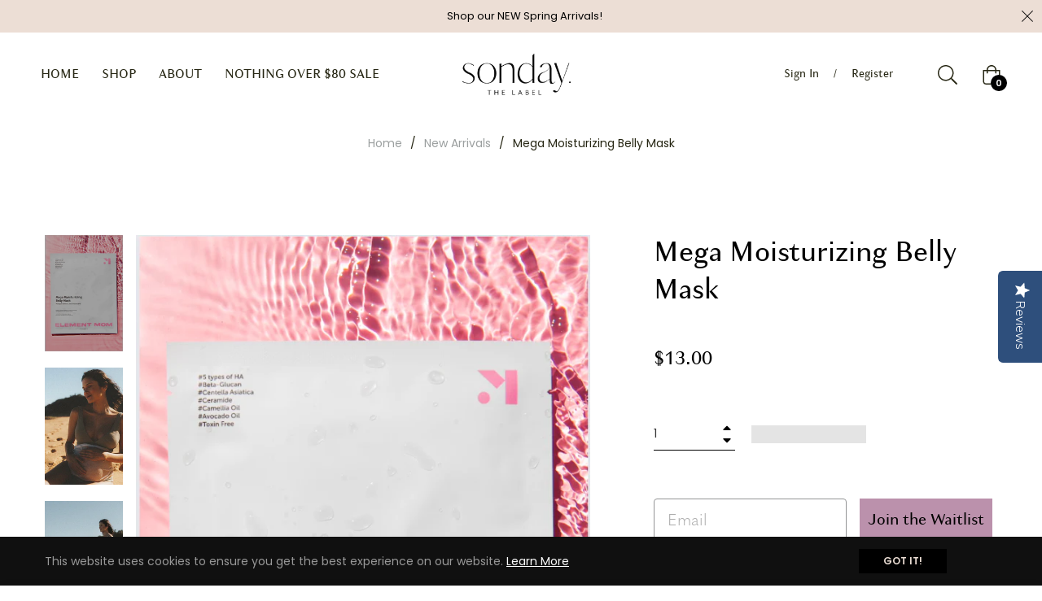

--- FILE ---
content_type: text/css
request_url: https://sondaythelabel.com/cdn/shop/t/26/assets/custom.css?v=168607784297957391471665764532
body_size: -442
content:
div#shopify-section-footer-4,section.footer-mid{background:#f4f1eb}html.js{padding-bottom:0!important}.site-footer{padding:50px 0 0!important;border-top:1px solid #3a3a23;margin-top:40px}ul.soci li{float:left;list-style:none;margin-right:20px}ul.soci li a{font-size:22px}div#shopify-section-1621857152ae1403c0{margin-top:30px}.btn-size-guide a{background:#ecded5;padding:8px 15px}
/*# sourceMappingURL=/cdn/shop/t/26/assets/custom.css.map?v=168607784297957391471665764532 */


--- FILE ---
content_type: text/javascript; charset=utf-8
request_url: https://sondaythelabel.com/products/mega-moisturizing-belly-mask.js
body_size: 1009
content:
{"id":6909220651050,"title":"Mega Moisturizing Belly Mask","handle":"mega-moisturizing-belly-mask","description":"\u003cp\u003e\u003cspan data-mce-fragment=\"1\"\u003eFor intense moisture, improved skin elasticity and reducing the appearance of stretch marks.\u003c\/span\u003e\u003c\/p\u003e\n\u003cp\u003eThis mom and celeb-fav belly mask provides intense moisturization, improved skin elasticity and helps reduce the appearance of stretch marks during pregnancy. The heavyweight of all belly masks, with a whopping 70 ml\/2.4 fl oz of concentrated serum per sheet mask.\u003c\/p\u003e\n\u003cp\u003eComfortably fits bellies in 2nd and 3rd trimesters. Subtle natural scent and \u003cb\u003eNEVER EVER\u003c\/b\u003e any synthetic fragrances. Prepare for some intense moisturization.\u003c\/p\u003e\n\u003cp\u003eYou will love this! A pregnancy must have!\u003c\/p\u003e\n\u003cp\u003eFormulated with 5 types of Hyaluronic Acids to smooth, hydrate and improve skin elasticity. Features antioxidants and essential fatty acids like Avocado, Camellia Oils + Ceramide, to protect the skin barrier and provide relief from skin discomforts like itching, dryness and irritation. Includes Centella Asiatica to promote the soothing and improvement of skin repair.\u003c\/p\u003e\n\u003cp\u003e\u003cbr\u003e\u003c\/p\u003e","published_at":"2022-12-09T16:00:45-05:00","created_at":"2022-12-09T16:00:44-05:00","vendor":"Sonday The Label","type":"","tags":[],"price":1300,"price_min":1300,"price_max":1300,"available":false,"price_varies":false,"compare_at_price":1300,"compare_at_price_min":1300,"compare_at_price_max":1300,"compare_at_price_varies":false,"variants":[{"id":40464031514666,"title":"Default Title","option1":"Default Title","option2":null,"option3":null,"sku":"","requires_shipping":true,"taxable":true,"featured_image":null,"available":false,"name":"Mega Moisturizing Belly Mask","public_title":null,"options":["Default Title"],"price":1300,"weight":0,"compare_at_price":1300,"inventory_management":"shopify","barcode":"","requires_selling_plan":false,"selling_plan_allocations":[]}],"images":["\/\/cdn.shopify.com\/s\/files\/1\/0269\/9909\/5338\/products\/Screenshot2022-12-19at8.35.39AM.png?v=1671456950","\/\/cdn.shopify.com\/s\/files\/1\/0269\/9909\/5338\/products\/8_fe6a8897-bd07-44cb-8360-feb5c0329cb5.png?v=1671456950","\/\/cdn.shopify.com\/s\/files\/1\/0269\/9909\/5338\/products\/7_523ab89d-a0d7-4039-9113-77e32beec7ed.png?v=1671456950","\/\/cdn.shopify.com\/s\/files\/1\/0269\/9909\/5338\/products\/Screenshot2022-12-14at1.04.49PM.png?v=1671456950","\/\/cdn.shopify.com\/s\/files\/1\/0269\/9909\/5338\/products\/Screenshot2022-12-14at1.04.07PM_e6078abe-efb0-47f2-a88e-a8947dd17211.png?v=1671456950"],"featured_image":"\/\/cdn.shopify.com\/s\/files\/1\/0269\/9909\/5338\/products\/Screenshot2022-12-19at8.35.39AM.png?v=1671456950","options":[{"name":"Title","position":1,"values":["Default Title"]}],"url":"\/products\/mega-moisturizing-belly-mask","media":[{"alt":null,"id":22618778304554,"position":1,"preview_image":{"aspect_ratio":0.671,"height":930,"width":624,"src":"https:\/\/cdn.shopify.com\/s\/files\/1\/0269\/9909\/5338\/products\/Screenshot2022-12-19at8.35.39AM.png?v=1671456950"},"aspect_ratio":0.671,"height":930,"media_type":"image","src":"https:\/\/cdn.shopify.com\/s\/files\/1\/0269\/9909\/5338\/products\/Screenshot2022-12-19at8.35.39AM.png?v=1671456950","width":624},{"alt":null,"id":22598685098026,"position":2,"preview_image":{"aspect_ratio":0.665,"height":558,"width":371,"src":"https:\/\/cdn.shopify.com\/s\/files\/1\/0269\/9909\/5338\/products\/8_fe6a8897-bd07-44cb-8360-feb5c0329cb5.png?v=1671456950"},"aspect_ratio":0.665,"height":558,"media_type":"image","src":"https:\/\/cdn.shopify.com\/s\/files\/1\/0269\/9909\/5338\/products\/8_fe6a8897-bd07-44cb-8360-feb5c0329cb5.png?v=1671456950","width":371},{"alt":null,"id":22598685032490,"position":3,"preview_image":{"aspect_ratio":0.665,"height":558,"width":371,"src":"https:\/\/cdn.shopify.com\/s\/files\/1\/0269\/9909\/5338\/products\/7_523ab89d-a0d7-4039-9113-77e32beec7ed.png?v=1671456950"},"aspect_ratio":0.665,"height":558,"media_type":"image","src":"https:\/\/cdn.shopify.com\/s\/files\/1\/0269\/9909\/5338\/products\/7_523ab89d-a0d7-4039-9113-77e32beec7ed.png?v=1671456950","width":371},{"alt":null,"id":22598688374826,"position":4,"preview_image":{"aspect_ratio":1.0,"height":1142,"width":1142,"src":"https:\/\/cdn.shopify.com\/s\/files\/1\/0269\/9909\/5338\/products\/Screenshot2022-12-14at1.04.49PM.png?v=1671456950"},"aspect_ratio":1.0,"height":1142,"media_type":"image","src":"https:\/\/cdn.shopify.com\/s\/files\/1\/0269\/9909\/5338\/products\/Screenshot2022-12-14at1.04.49PM.png?v=1671456950","width":1142},{"alt":null,"id":22598735560746,"position":5,"preview_image":{"aspect_ratio":0.962,"height":998,"width":960,"src":"https:\/\/cdn.shopify.com\/s\/files\/1\/0269\/9909\/5338\/products\/Screenshot2022-12-14at1.04.07PM_e6078abe-efb0-47f2-a88e-a8947dd17211.png?v=1671456950"},"aspect_ratio":0.962,"height":998,"media_type":"image","src":"https:\/\/cdn.shopify.com\/s\/files\/1\/0269\/9909\/5338\/products\/Screenshot2022-12-14at1.04.07PM_e6078abe-efb0-47f2-a88e-a8947dd17211.png?v=1671456950","width":960}],"requires_selling_plan":false,"selling_plan_groups":[]}